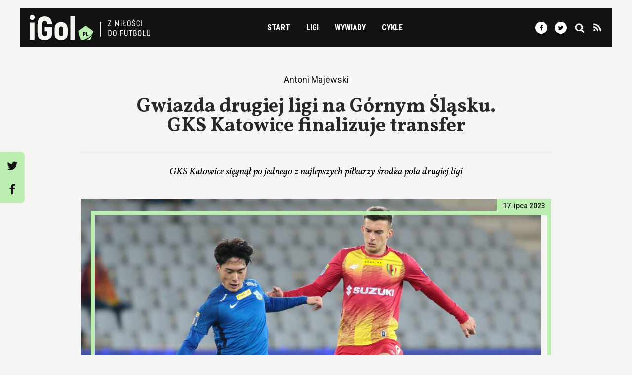

--- FILE ---
content_type: text/html; charset=UTF-8
request_url: https://igol.pl/gwiazda-drugiej-ligi-na-gornym-slasku-gks-katowice-finalizuje-transfer/
body_size: 19022
content:
  <!doctype html>
<html lang="pl-PL">
<head>
<title>GKS Katowice finalizuje transfer. To gwiazda drugiej ligi</title>
<meta charset="UTF-8">
<meta http-equiv="Content-Type" content="text/html; charset=UTF-8">
<meta http-equiv="X-UA-Compatible" content="IE=edge">
<meta name="viewport" content="width=device-width, initial-scale=1, shrink-to-fit=no">
<meta name="theme-color" content="#bceeb2">
<link rel="stylesheet" href="https://static.igol.pl/styles.css" type="text/css" media="screen">
<link rel="icon" type="image/png" href="https://static.igol.pl/icon.png">
<script src="https://static.igol.pl/scripts.js"></script>
<link rel="dns-prefetch" href="//fonts.googleapis.com/">
<link rel="dns-prefetch" href="//ajax.googleapis.com/">
<link rel="dns-prefetch" href="//s3.eu-central-1.amazonaws.com/">
<meta name='robots' content='index, follow, max-image-preview:large, max-snippet:-1, max-video-preview:-1' />

	<!-- This site is optimized with the Yoast SEO plugin v26.7 - https://yoast.com/wordpress/plugins/seo/ -->
	<meta name="description" content="GKS Katowice sięgnął po jednego z najlepszych piłkarzy środka pola drugiej ligi . Japończyk zawodnikiem GKS Katowice." />
	<link rel="canonical" href="https://igol.pl/gwiazda-drugiej-ligi-na-gornym-slasku-gks-katowice-finalizuje-transfer/" />
	<meta property="og:locale" content="pl_PL" />
	<meta property="og:type" content="article" />
	<meta property="og:title" content="GKS Katowice finalizuje transfer. To gwiazda drugiej ligi" />
	<meta property="og:description" content="GKS Katowice sięgnął po jednego z najlepszych piłkarzy środka pola drugiej ligi . Japończyk zawodnikiem GKS Katowice." />
	<meta property="og:url" content="https://igol.pl/gwiazda-drugiej-ligi-na-gornym-slasku-gks-katowice-finalizuje-transfer/" />
	<meta property="og:site_name" content="iGol.pl" />
	<meta property="article:publisher" content="https://www.facebook.com/igolpl" />
	<meta property="article:published_time" content="2023-07-17T08:28:50+00:00" />
	<meta property="article:modified_time" content="2023-07-17T08:35:03+00:00" />
	<meta property="og:image" content="https://igol.fra1.digitaloceanspaces.com/wp-content/uploads/2023/07/20211103PF_TK42813.jpg" />
	<meta property="og:image:width" content="2427" />
	<meta property="og:image:height" content="1618" />
	<meta property="og:image:type" content="image/jpeg" />
	<meta name="twitter:card" content="summary_large_image" />
	<meta name="twitter:creator" content="@to_amajewski" />
	<meta name="twitter:site" content="@igolpl" />
	<script type="application/ld+json" class="yoast-schema-graph">{"@context":"https://schema.org","@graph":[{"@type":"Article","@id":"https://igol.pl/gwiazda-drugiej-ligi-na-gornym-slasku-gks-katowice-finalizuje-transfer/#article","isPartOf":{"@id":"https://igol.pl/gwiazda-drugiej-ligi-na-gornym-slasku-gks-katowice-finalizuje-transfer/"},"headline":"Gwiazda drugiej ligi na Górnym Śląsku. GKS Katowice finalizuje transfer","datePublished":"2023-07-17T08:28:50+00:00","dateModified":"2023-07-17T08:35:03+00:00","mainEntityOfPage":{"@id":"https://igol.pl/gwiazda-drugiej-ligi-na-gornym-slasku-gks-katowice-finalizuje-transfer/"},"wordCount":265,"publisher":{"@id":"https://igol.pl/#organization"},"image":{"@id":"https://igol.pl/gwiazda-drugiej-ligi-na-gornym-slasku-gks-katowice-finalizuje-transfer/#primaryimage"},"thumbnailUrl":"https://igol.fra1.digitaloceanspaces.com/wp-content/uploads/2023/07/20211103PF_TK42813.jpg","articleSection":["1. liga"],"inLanguage":"pl-PL"},{"@type":"WebPage","@id":"https://igol.pl/gwiazda-drugiej-ligi-na-gornym-slasku-gks-katowice-finalizuje-transfer/","url":"https://igol.pl/gwiazda-drugiej-ligi-na-gornym-slasku-gks-katowice-finalizuje-transfer/","name":"GKS Katowice finalizuje transfer. To gwiazda drugiej ligi","isPartOf":{"@id":"https://igol.pl/#website"},"primaryImageOfPage":{"@id":"https://igol.pl/gwiazda-drugiej-ligi-na-gornym-slasku-gks-katowice-finalizuje-transfer/#primaryimage"},"image":{"@id":"https://igol.pl/gwiazda-drugiej-ligi-na-gornym-slasku-gks-katowice-finalizuje-transfer/#primaryimage"},"thumbnailUrl":"https://igol.fra1.digitaloceanspaces.com/wp-content/uploads/2023/07/20211103PF_TK42813.jpg","datePublished":"2023-07-17T08:28:50+00:00","dateModified":"2023-07-17T08:35:03+00:00","description":"GKS Katowice sięgnął po jednego z najlepszych piłkarzy środka pola drugiej ligi . Japończyk zawodnikiem GKS Katowice.","inLanguage":"pl-PL","potentialAction":[{"@type":"ReadAction","target":["https://igol.pl/gwiazda-drugiej-ligi-na-gornym-slasku-gks-katowice-finalizuje-transfer/"]}]},{"@type":"ImageObject","inLanguage":"pl-PL","@id":"https://igol.pl/gwiazda-drugiej-ligi-na-gornym-slasku-gks-katowice-finalizuje-transfer/#primaryimage","url":"https://igol.fra1.digitaloceanspaces.com/wp-content/uploads/2023/07/20211103PF_TK42813.jpg","contentUrl":"https://igol.fra1.digitaloceanspaces.com/wp-content/uploads/2023/07/20211103PF_TK42813.jpg","width":2427,"height":1618},{"@type":"WebSite","@id":"https://igol.pl/#website","url":"https://igol.pl/","name":"iGol.pl","description":"Z miłości do futbolu","publisher":{"@id":"https://igol.pl/#organization"},"inLanguage":"pl-PL"},{"@type":"Organization","@id":"https://igol.pl/#organization","name":"iGol","url":"https://igol.pl/","logo":{"@type":"ImageObject","inLanguage":"pl-PL","@id":"https://igol.pl/#/schema/logo/image/","url":"https://igol.fra1.digitaloceanspaces.com/wp-content/uploads/2020/05/horizontal-white-bg.png","contentUrl":"https://igol.fra1.digitaloceanspaces.com/wp-content/uploads/2020/05/horizontal-white-bg.png","width":1865,"height":397,"caption":"iGol"},"image":{"@id":"https://igol.pl/#/schema/logo/image/"},"sameAs":["https://www.facebook.com/igolpl","https://x.com/igolpl","https://www.instagram.com/igolpl/","https://www.linkedin.com/company/igol/"]}]}</script>
	<!-- / Yoast SEO plugin. -->


<link rel='dns-prefetch' href='//analytics.weeby.studio' />
<style id='wp-img-auto-sizes-contain-inline-css' type='text/css'>
img:is([sizes=auto i],[sizes^="auto," i]){contain-intrinsic-size:3000px 1500px}
/*# sourceURL=wp-img-auto-sizes-contain-inline-css */
</style>

<link rel='stylesheet' id='wp-block-library-css' href='https://igol.pl/wp-includes/css/dist/block-library/style.min.css' type='text/css' media='all' />
<style id='global-styles-inline-css' type='text/css'>
:root{--wp--preset--aspect-ratio--square: 1;--wp--preset--aspect-ratio--4-3: 4/3;--wp--preset--aspect-ratio--3-4: 3/4;--wp--preset--aspect-ratio--3-2: 3/2;--wp--preset--aspect-ratio--2-3: 2/3;--wp--preset--aspect-ratio--16-9: 16/9;--wp--preset--aspect-ratio--9-16: 9/16;--wp--preset--color--black: #000000;--wp--preset--color--cyan-bluish-gray: #abb8c3;--wp--preset--color--white: #ffffff;--wp--preset--color--pale-pink: #f78da7;--wp--preset--color--vivid-red: #cf2e2e;--wp--preset--color--luminous-vivid-orange: #ff6900;--wp--preset--color--luminous-vivid-amber: #fcb900;--wp--preset--color--light-green-cyan: #7bdcb5;--wp--preset--color--vivid-green-cyan: #00d084;--wp--preset--color--pale-cyan-blue: #8ed1fc;--wp--preset--color--vivid-cyan-blue: #0693e3;--wp--preset--color--vivid-purple: #9b51e0;--wp--preset--gradient--vivid-cyan-blue-to-vivid-purple: linear-gradient(135deg,rgb(6,147,227) 0%,rgb(155,81,224) 100%);--wp--preset--gradient--light-green-cyan-to-vivid-green-cyan: linear-gradient(135deg,rgb(122,220,180) 0%,rgb(0,208,130) 100%);--wp--preset--gradient--luminous-vivid-amber-to-luminous-vivid-orange: linear-gradient(135deg,rgb(252,185,0) 0%,rgb(255,105,0) 100%);--wp--preset--gradient--luminous-vivid-orange-to-vivid-red: linear-gradient(135deg,rgb(255,105,0) 0%,rgb(207,46,46) 100%);--wp--preset--gradient--very-light-gray-to-cyan-bluish-gray: linear-gradient(135deg,rgb(238,238,238) 0%,rgb(169,184,195) 100%);--wp--preset--gradient--cool-to-warm-spectrum: linear-gradient(135deg,rgb(74,234,220) 0%,rgb(151,120,209) 20%,rgb(207,42,186) 40%,rgb(238,44,130) 60%,rgb(251,105,98) 80%,rgb(254,248,76) 100%);--wp--preset--gradient--blush-light-purple: linear-gradient(135deg,rgb(255,206,236) 0%,rgb(152,150,240) 100%);--wp--preset--gradient--blush-bordeaux: linear-gradient(135deg,rgb(254,205,165) 0%,rgb(254,45,45) 50%,rgb(107,0,62) 100%);--wp--preset--gradient--luminous-dusk: linear-gradient(135deg,rgb(255,203,112) 0%,rgb(199,81,192) 50%,rgb(65,88,208) 100%);--wp--preset--gradient--pale-ocean: linear-gradient(135deg,rgb(255,245,203) 0%,rgb(182,227,212) 50%,rgb(51,167,181) 100%);--wp--preset--gradient--electric-grass: linear-gradient(135deg,rgb(202,248,128) 0%,rgb(113,206,126) 100%);--wp--preset--gradient--midnight: linear-gradient(135deg,rgb(2,3,129) 0%,rgb(40,116,252) 100%);--wp--preset--font-size--small: 13px;--wp--preset--font-size--medium: 20px;--wp--preset--font-size--large: 36px;--wp--preset--font-size--x-large: 42px;--wp--preset--spacing--20: 0.44rem;--wp--preset--spacing--30: 0.67rem;--wp--preset--spacing--40: 1rem;--wp--preset--spacing--50: 1.5rem;--wp--preset--spacing--60: 2.25rem;--wp--preset--spacing--70: 3.38rem;--wp--preset--spacing--80: 5.06rem;--wp--preset--shadow--natural: 6px 6px 9px rgba(0, 0, 0, 0.2);--wp--preset--shadow--deep: 12px 12px 50px rgba(0, 0, 0, 0.4);--wp--preset--shadow--sharp: 6px 6px 0px rgba(0, 0, 0, 0.2);--wp--preset--shadow--outlined: 6px 6px 0px -3px rgb(255, 255, 255), 6px 6px rgb(0, 0, 0);--wp--preset--shadow--crisp: 6px 6px 0px rgb(0, 0, 0);}:where(.is-layout-flex){gap: 0.5em;}:where(.is-layout-grid){gap: 0.5em;}body .is-layout-flex{display: flex;}.is-layout-flex{flex-wrap: wrap;align-items: center;}.is-layout-flex > :is(*, div){margin: 0;}body .is-layout-grid{display: grid;}.is-layout-grid > :is(*, div){margin: 0;}:where(.wp-block-columns.is-layout-flex){gap: 2em;}:where(.wp-block-columns.is-layout-grid){gap: 2em;}:where(.wp-block-post-template.is-layout-flex){gap: 1.25em;}:where(.wp-block-post-template.is-layout-grid){gap: 1.25em;}.has-black-color{color: var(--wp--preset--color--black) !important;}.has-cyan-bluish-gray-color{color: var(--wp--preset--color--cyan-bluish-gray) !important;}.has-white-color{color: var(--wp--preset--color--white) !important;}.has-pale-pink-color{color: var(--wp--preset--color--pale-pink) !important;}.has-vivid-red-color{color: var(--wp--preset--color--vivid-red) !important;}.has-luminous-vivid-orange-color{color: var(--wp--preset--color--luminous-vivid-orange) !important;}.has-luminous-vivid-amber-color{color: var(--wp--preset--color--luminous-vivid-amber) !important;}.has-light-green-cyan-color{color: var(--wp--preset--color--light-green-cyan) !important;}.has-vivid-green-cyan-color{color: var(--wp--preset--color--vivid-green-cyan) !important;}.has-pale-cyan-blue-color{color: var(--wp--preset--color--pale-cyan-blue) !important;}.has-vivid-cyan-blue-color{color: var(--wp--preset--color--vivid-cyan-blue) !important;}.has-vivid-purple-color{color: var(--wp--preset--color--vivid-purple) !important;}.has-black-background-color{background-color: var(--wp--preset--color--black) !important;}.has-cyan-bluish-gray-background-color{background-color: var(--wp--preset--color--cyan-bluish-gray) !important;}.has-white-background-color{background-color: var(--wp--preset--color--white) !important;}.has-pale-pink-background-color{background-color: var(--wp--preset--color--pale-pink) !important;}.has-vivid-red-background-color{background-color: var(--wp--preset--color--vivid-red) !important;}.has-luminous-vivid-orange-background-color{background-color: var(--wp--preset--color--luminous-vivid-orange) !important;}.has-luminous-vivid-amber-background-color{background-color: var(--wp--preset--color--luminous-vivid-amber) !important;}.has-light-green-cyan-background-color{background-color: var(--wp--preset--color--light-green-cyan) !important;}.has-vivid-green-cyan-background-color{background-color: var(--wp--preset--color--vivid-green-cyan) !important;}.has-pale-cyan-blue-background-color{background-color: var(--wp--preset--color--pale-cyan-blue) !important;}.has-vivid-cyan-blue-background-color{background-color: var(--wp--preset--color--vivid-cyan-blue) !important;}.has-vivid-purple-background-color{background-color: var(--wp--preset--color--vivid-purple) !important;}.has-black-border-color{border-color: var(--wp--preset--color--black) !important;}.has-cyan-bluish-gray-border-color{border-color: var(--wp--preset--color--cyan-bluish-gray) !important;}.has-white-border-color{border-color: var(--wp--preset--color--white) !important;}.has-pale-pink-border-color{border-color: var(--wp--preset--color--pale-pink) !important;}.has-vivid-red-border-color{border-color: var(--wp--preset--color--vivid-red) !important;}.has-luminous-vivid-orange-border-color{border-color: var(--wp--preset--color--luminous-vivid-orange) !important;}.has-luminous-vivid-amber-border-color{border-color: var(--wp--preset--color--luminous-vivid-amber) !important;}.has-light-green-cyan-border-color{border-color: var(--wp--preset--color--light-green-cyan) !important;}.has-vivid-green-cyan-border-color{border-color: var(--wp--preset--color--vivid-green-cyan) !important;}.has-pale-cyan-blue-border-color{border-color: var(--wp--preset--color--pale-cyan-blue) !important;}.has-vivid-cyan-blue-border-color{border-color: var(--wp--preset--color--vivid-cyan-blue) !important;}.has-vivid-purple-border-color{border-color: var(--wp--preset--color--vivid-purple) !important;}.has-vivid-cyan-blue-to-vivid-purple-gradient-background{background: var(--wp--preset--gradient--vivid-cyan-blue-to-vivid-purple) !important;}.has-light-green-cyan-to-vivid-green-cyan-gradient-background{background: var(--wp--preset--gradient--light-green-cyan-to-vivid-green-cyan) !important;}.has-luminous-vivid-amber-to-luminous-vivid-orange-gradient-background{background: var(--wp--preset--gradient--luminous-vivid-amber-to-luminous-vivid-orange) !important;}.has-luminous-vivid-orange-to-vivid-red-gradient-background{background: var(--wp--preset--gradient--luminous-vivid-orange-to-vivid-red) !important;}.has-very-light-gray-to-cyan-bluish-gray-gradient-background{background: var(--wp--preset--gradient--very-light-gray-to-cyan-bluish-gray) !important;}.has-cool-to-warm-spectrum-gradient-background{background: var(--wp--preset--gradient--cool-to-warm-spectrum) !important;}.has-blush-light-purple-gradient-background{background: var(--wp--preset--gradient--blush-light-purple) !important;}.has-blush-bordeaux-gradient-background{background: var(--wp--preset--gradient--blush-bordeaux) !important;}.has-luminous-dusk-gradient-background{background: var(--wp--preset--gradient--luminous-dusk) !important;}.has-pale-ocean-gradient-background{background: var(--wp--preset--gradient--pale-ocean) !important;}.has-electric-grass-gradient-background{background: var(--wp--preset--gradient--electric-grass) !important;}.has-midnight-gradient-background{background: var(--wp--preset--gradient--midnight) !important;}.has-small-font-size{font-size: var(--wp--preset--font-size--small) !important;}.has-medium-font-size{font-size: var(--wp--preset--font-size--medium) !important;}.has-large-font-size{font-size: var(--wp--preset--font-size--large) !important;}.has-x-large-font-size{font-size: var(--wp--preset--font-size--x-large) !important;}
/*# sourceURL=global-styles-inline-css */
</style>

<style id='classic-theme-styles-inline-css' type='text/css'>
/*! This file is auto-generated */
.wp-block-button__link{color:#fff;background-color:#32373c;border-radius:9999px;box-shadow:none;text-decoration:none;padding:calc(.667em + 2px) calc(1.333em + 2px);font-size:1.125em}.wp-block-file__button{background:#32373c;color:#fff;text-decoration:none}
/*# sourceURL=/wp-includes/css/classic-themes.min.css */
</style>
<script type="text/javascript" defer data-domain='igol.pl' data-api='https://analytics.weeby.studio/api/event' data-cfasync='false' event-author='Antoni Majewski' event-category="1. liga" event-user_logged_in='no' src="https://analytics.weeby.studio/js/plausible.outbound-links.file-downloads.tagged-events.pageview-props.js?ver=2.5.0" id="plausible-analytics-js"></script>
<script type="text/javascript" id="plausible-analytics-js-after">
/* <![CDATA[ */
window.plausible = window.plausible || function() { (window.plausible.q = window.plausible.q || []).push(arguments) }
//# sourceURL=plausible-analytics-js-after
/* ]]> */
</script>
			</head>
<body class="antialiased bg-grey-light pt-nav lg:pt-0 wp-singular post-template-default single single-post postid-358439 single-format-standard wp-theme-igol">	
	<nav id="top-navigation" class="container mx-auto fixed pin-t pin-l pin-r lg:static z-50 lg:flex lg:flex-row lg:items-center lg:justify-between lg:flex-wrap bg-black lg:min-h-0 lg:py-3 px-5 mb-5 lg:my-4" data-nav-open="false">

      <div class="flex w-full items-center justify-between lg:w-auto">        
        <a href="https://igol.pl" rel="home"><svg class="block w-auto h-11 lg:h-13 my-4 lg:my-2px"xmlns="http://www.w3.org/2000/svg" width="447.64" height="95.32" viewBox="0 0 447.64 95.32"><path d="M9.27 18.53a9 9 0 0 0 4.7-1.3 9.35 9.35 0 0 0 3.31-3.36 9.14 9.14 0 0 0 1.25-4.6 9.38 9.38 0 0 0-1.25-4.76 8.93 8.93 0 0 0-3.31-3.29A9.58 9.58 0 0 0 9.27 0a9.76 9.76 0 0 0-4.82 1.22A8.63 8.63 0 0 0 1.2 4.51a9.94 9.94 0 0 0 0 9.47 8.75 8.75 0 0 0 3.25 3.31 9.46 9.46 0 0 0 4.82 1.24zM.76 93.73h16.93V28.2H.76v65.53zM56.36 95.2q12.77 0 19.7-7.15t7.37-20.77V45.52H55.74V61.1h10.4v6.18c0 3.86-.78 6.67-2.35 8.41s-4 2.61-7.18 2.58-5.42-.83-7-2.58-2.32-4.55-2.32-8.41V33.65q0-5.81 2.35-8.43c1.56-1.75 3.82-2.61 6.8-2.58s5.19.83 6.59 2.58 2.16 4.56 2.32 8.43H82.9q-.5-13.67-7.2-20.79T56.48 5.71a32 32 0 0 0-14.81 3.24 21.62 21.62 0 0 0-9.36 9.42q-3.25 6.19-3.25 15.28v33.63q0 9.09 3.26 15.31A21.61 21.61 0 0 0 41.66 92a31.37 31.37 0 0 0 14.7 3.2zM116.83 95.32a26.68 26.68 0 0 0 13.12-3.05 20.13 20.13 0 0 0 8.31-8.85 31.84 31.84 0 0 0 2.91-14.18V52.56a31.65 31.65 0 0 0-2.91-14.15 19.93 19.93 0 0 0-8.31-8.79 30 30 0 0 0-26.24 0 19.89 19.89 0 0 0-8.32 8.79 31.79 31.79 0 0 0-2.91 14.15v16.68a32 32 0 0 0 2.91 14.18 20.09 20.09 0 0 0 8.32 8.85 26.65 26.65 0 0 0 13.12 3.05zm0-16.32a6.27 6.27 0 0 1-5.35-2.33q-1.81-2.35-1.82-7.43V52.56c0-3.38.61-5.83 1.82-7.37a7.44 7.44 0 0 1 10.7 0c1.21 1.54 1.82 4 1.82 7.37v16.68q0 5.07-1.82 7.43a6.29 6.29 0 0 1-5.35 2.33zM151.22 4.08h16.81v89.65h-16.81z" fill="#f5f5f2"/><path d="M190.43 91.79l-9.5-29.25a3 3 0 0 1 1-3.19l24.88-18.08a3 3 0 0 1 3.35 0l24.9 18.08a3 3 0 0 1 1 3.19l-1.57 4.86c-12.55 19.72-30.7 26.25-33.29 26.32h-8.05a3 3 0 0 1-2.72-1.93zm41.85-17.41l-5.66 17.41a3 3 0 0 1-2.72 2h-10.44a65.07 65.07 0 0 0 18.82-19.41zm-30.41 3.95v-5.08h1.37a6 6 0 0 0 2.82-.64 4.31 4.31 0 0 0 1.78-1.83 6.94 6.94 0 0 0 0-5.78 4.33 4.33 0 0 0-1.78-1.84 6 6 0 0 0-2.82-.64h-4.58v15.81h3.21zm16.53 0v-3h-4.7V62.52h-3.21v15.81h7.91zm-16.53-8.13v-4.63h1.33a1.81 1.81 0 0 1 1.46.59 2.64 2.64 0 0 1 .51 1.74 2.55 2.55 0 0 1-.51 1.71 1.81 1.81 0 0 1-1.46.59h-1.33z" fill="#baedb0" fill-rule="evenodd"/><path fill="#f5f5f2" d="M294.04 39.42L302 22.37v-1.68h-10.52V23H299l-7.93 16.96v1.77h11.09v-2.31h-8.12zM329.9 20.69l-3.63 8.81c-.18.43-.37.92-.57 1.46s-.4 1.08-.59 1.61-.34 1-.46 1.34h-.12c-.12-.36-.27-.82-.45-1.34l-.58-1.62c-.2-.54-.39-1-.57-1.46l-3.63-8.81h-2.59v21h2.44v-9.65c0-1.13 0-2.23-.06-3.27s-.09-2.08-.15-3.1h.15c.27.8.6 1.68 1 2.62s.73 1.91 1.1 2.91l2.22 5.68h2.44l2.19-5.68c.38-1 .76-2 1.12-2.91s.69-1.82 1-2.62h.13c-.06 1-.11 2-.15 3.1s0 2.14-.07 3.27v9.65h2.44v-21h-2.56zM339.3 20.69h2.46v21.04h-2.46zM351.94 39.42v-7.91l3.82-1.47v-2.22l-3.82 1.47v-8.6h-2.46v9.53l-2.38.9v2.23l2.38-.91v9.29h9.41v-2.31h-6.95zM369.39 42.12a6.48 6.48 0 0 0 3.35-.85 5.39 5.39 0 0 0 2.12-2.42 8.56 8.56 0 0 0 .75-3.73v-7.85a8.5 8.5 0 0 0-.75-3.71 5.37 5.37 0 0 0-2.12-2.41 7 7 0 0 0-6.71 0 5.47 5.47 0 0 0-2.14 2.41 8.64 8.64 0 0 0-.76 3.71v7.85a8.7 8.7 0 0 0 .76 3.73 5.49 5.49 0 0 0 2.14 2.42 6.49 6.49 0 0 0 3.36.85zm0-2.41a3.33 3.33 0 0 1-2.79-1.19 5.34 5.34 0 0 1-.94-3.4v-7.85a5.26 5.26 0 0 1 .94-3.37 3.33 3.33 0 0 1 2.79-1.19 3.3 3.3 0 0 1 2.76 1.19 5.32 5.32 0 0 1 .94 3.37v7.85a5.4 5.4 0 0 1-.94 3.4 3.3 3.3 0 0 1-2.76 1.19zM384.98 18.61h2l3.21-3.57h-2.49zm1.56 23.51a6.63 6.63 0 0 0 2.53-.48 5.42 5.42 0 0 0 1.85-1.26 5.71 5.71 0 0 0 1.13-1.84 6.25 6.25 0 0 0 .38-2.16 5.69 5.69 0 0 0-.5-2.39 6.23 6.23 0 0 0-1.3-1.79 11.93 11.93 0 0 0-1.77-1.37c-.65-.4-1.29-.79-1.93-1.16a17.58 17.58 0 0 1-1.78-1.13 5.16 5.16 0 0 1-1.29-1.31 3 3 0 0 1-.51-1.67 2.76 2.76 0 0 1 .84-2.09 3.29 3.29 0 0 1 2.32-.79 3 3 0 0 1 2.23.83 3.72 3.72 0 0 1 .92 2.56h2.5a6.85 6.85 0 0 0-.76-3 5 5 0 0 0-1.94-2 6 6 0 0 0-3-.73 6.21 6.21 0 0 0-3 .7 4.9 4.9 0 0 0-1.95 1.85 5.22 5.22 0 0 0-.7 2.68 5.1 5.1 0 0 0 .5 2.31 6 6 0 0 0 1.29 1.76 12.64 12.64 0 0 0 1.77 1.37c.64.41 1.28.8 1.92 1.18a16 16 0 0 1 1.77 1.17 5.31 5.31 0 0 1 1.3 1.34 3.08 3.08 0 0 1 .5 1.69 4 4 0 0 1-.38 1.76 2.6 2.6 0 0 1-1.13 1.19 3.72 3.72 0 0 1-1.89.44 3.4 3.4 0 0 1-2.5-.91 3.81 3.81 0 0 1-1-2.69h-2.49a6.62 6.62 0 0 0 .78 3.18 5.09 5.09 0 0 0 2.08 2.06 6.55 6.55 0 0 0 3.21.7zM403.39 42.09a5.85 5.85 0 0 0 4.35-1.63 7 7 0 0 0 1.78-4.62h-2.46a4.82 4.82 0 0 1-1.11 3 3.39 3.39 0 0 1-2.59 1 3.49 3.49 0 0 1-1.8-.45 3 3 0 0 1-1.22-1.36 5.53 5.53 0 0 1-.44-2.31v-8.9a5.77 5.77 0 0 1 .43-2.33 3 3 0 0 1 1.17-1.37 3.82 3.82 0 0 1 4.34.52 4.74 4.74 0 0 1 1.06 3h2.44a8.09 8.09 0 0 0-.86-3.43 5.14 5.14 0 0 0-2.06-2.12 6.31 6.31 0 0 0-3.12-.73 6.05 6.05 0 0 0-3.09.76 5.07 5.07 0 0 0-2 2.18 7.8 7.8 0 0 0-.73 3.52v8.9a7.65 7.65 0 0 0 .74 3.51 5.05 5.05 0 0 0 2.07 2.17 6.2 6.2 0 0 0 3.1.69zM415.06 20.69h2.47v21.04h-2.47zM292.72 77.81h5a7.31 7.31 0 0 0 3.41-.76 5.13 5.13 0 0 0 2.18-2.17 7.41 7.41 0 0 0 .76-3.44v-8.3a7.41 7.41 0 0 0-.76-3.44 5.05 5.05 0 0 0-2.17-2.17 7.19 7.19 0 0 0-3.44-.76h-5v21zm2.46-2.34V59.11h2.55a3.8 3.8 0 0 1 2.88 1 4.25 4.25 0 0 1 1 3.06v8.15a4.29 4.29 0 0 1-1 3.09 3.84 3.84 0 0 1-2.87 1h-2.55zM316 78.2a6.39 6.39 0 0 0 3.35-.86 5.49 5.49 0 0 0 2.12-2.41 8.87 8.87 0 0 0 .75-3.74v-7.84a8.73 8.73 0 0 0-.75-3.71 5.49 5.49 0 0 0-2.12-2.41 7 7 0 0 0-6.71 0 5.49 5.49 0 0 0-2.15 2.41 8.58 8.58 0 0 0-.75 3.71v7.84a8.72 8.72 0 0 0 .75 3.74 5.49 5.49 0 0 0 2.15 2.41 6.4 6.4 0 0 0 3.36.86zm0-2.41a3.39 3.39 0 0 1-2.8-1.19 5.41 5.41 0 0 1-.93-3.41v-7.84a5.32 5.32 0 0 1 .93-3.37 3.4 3.4 0 0 1 2.8-1.2 3.36 3.36 0 0 1 2.76 1.2 5.32 5.32 0 0 1 .93 3.37v7.84a5.41 5.41 0 0 1-.93 3.41 3.35 3.35 0 0 1-2.76 1.19zM347.29 59.05v-2.28h-9.74v21.04h2.47v-9.32h6.73V66.2h-6.73v-7.15h7.27zM358.33 78.11a6.22 6.22 0 0 0 3.14-.77 5.19 5.19 0 0 0 2.09-2.25 8.06 8.06 0 0 0 .75-3.66V56.77h-2.49v14.66a5.77 5.77 0 0 1-.44 2.41 3 3 0 0 1-1.21 1.41 3.51 3.51 0 0 1-1.84.45 3.43 3.43 0 0 1-1.81-.45 3.07 3.07 0 0 1-1.21-1.41 5.94 5.94 0 0 1-.43-2.41V56.77h-2.53v14.66a8.19 8.19 0 0 0 .76 3.66 5.17 5.17 0 0 0 2.08 2.25 6.24 6.24 0 0 0 3.14.77zM380.63 56.77h-11.52v2.31h4.51v18.73h2.5V59.08h4.51v-2.31zM394.32 66.95a3.63 3.63 0 0 0 1.73-1.69 6.95 6.95 0 0 0 0-5.91 4.62 4.62 0 0 0-1.92-1.92 6.47 6.47 0 0 0-3-.66h-5.35v21h5.74a7.24 7.24 0 0 0 3.21-.69 4.87 4.87 0 0 0 2.07-2 6.61 6.61 0 0 0 .74-3.2 5.82 5.82 0 0 0-.85-3.2 4.35 4.35 0 0 0-2.37-1.73zm-3.4-7.87a3.28 3.28 0 0 1 2.45.81 3.51 3.51 0 0 1 .8 2.53 3.78 3.78 0 0 1-.79 2.6 3.1 3.1 0 0 1-2.4.88h-2.76v-6.82h2.7zm.37 16.42h-3.07v-7.28h2.84a5 5 0 0 1 2.08.41 3.11 3.11 0 0 1 1.37 1.24 4 4 0 0 1 .55 2.08 3.52 3.52 0 0 1-.93 2.71 3.94 3.94 0 0 1-2.84.84zM408.89 78.2a6.39 6.39 0 0 0 3.35-.86 5.49 5.49 0 0 0 2.12-2.39 8.72 8.72 0 0 0 .75-3.74v-7.86a8.58 8.58 0 0 0-.75-3.71 5.49 5.49 0 0 0-2.12-2.41 7 7 0 0 0-6.71 0 5.55 5.55 0 0 0-2.15 2.41 8.73 8.73 0 0 0-.75 3.71v7.84a8.87 8.87 0 0 0 .75 3.74 5.55 5.55 0 0 0 2.15 2.41 6.4 6.4 0 0 0 3.36.86zm0-2.41a3.39 3.39 0 0 1-2.8-1.19 5.41 5.41 0 0 1-.93-3.41v-7.84a5.32 5.32 0 0 1 .9-3.4 3.4 3.4 0 0 1 2.8-1.2 3.36 3.36 0 0 1 2.76 1.2 5.32 5.32 0 0 1 .93 3.37v7.84a5.41 5.41 0 0 1-.93 3.41 3.35 3.35 0 0 1-2.73 1.22zM423.81 75.47v-18.7h-2.47v21.04h9.81v-2.34h-7.34zM441.66 78.11a6.24 6.24 0 0 0 3.14-.77 5.22 5.22 0 0 0 2.08-2.25 8.19 8.19 0 0 0 .76-3.66V56.77h-2.5v14.66a5.94 5.94 0 0 1-.43 2.41 3 3 0 0 1-1.22 1.41 3.5 3.5 0 0 1-1.83.45 3.46 3.46 0 0 1-1.82-.45 3 3 0 0 1-1.2-1.41 5.77 5.77 0 0 1-.44-2.41V56.77h-2.52v14.66a8.2 8.2 0 0 0 .75 3.66 5.19 5.19 0 0 0 2.09 2.25 6.22 6.22 0 0 0 3.14.77zM262.47 25.58h2.35v54.7h-2.35z"/></svg></a>
        <div class="block lg:hidden">
          <button class="flex items-center text-white ml-5 outline-none" data-nav-toggle>
            <svg class="fill-current h-8 w-8" viewBox="0 0 20 20" xmlns="http://www.w3.org/2000/svg"><title>Menu</title><path d="M0 3h20v2H0V3zm0 6h20v2H0V9zm0 6h20v2H0v-2z"/></svg>
          </button>
        </div>
      </div>

        <div class="hidden lg:block mt-5 lg:mt-0 lg:text-center" data-nav-menu>
        <ul class="lg:flex list-reset font-condensed font-bold uppercase">
          <li class="block mt-3 lg:mt-0 mr-8">
            <a href="https://igol.pl" class="no-underline text-white hover:text-green transition-color">Start</a>
          </li>
          <li class="block mt-3 lg:mt-0 mr-8 relative" data-has-submenu>
            <div class="no-underline text-white hover:text-green transition-color cursor-default">Ligi</div>
            <div class="submenu-container">
                <ul class="submenu">
                  <li class="py-2 lg:py-2"><a href="/ekstraklasa/" class="text-white font-normal lg:font-bold lg:text-black no-underline hover:opacity-75"><svg class="mr-2 align-center w-4"xmlns="http://www.w3.org/2000/svg" viewBox="0 0 512 512"><circle cx="256" cy="256" r="256" fill="#f0f0f0"/><path d="M512 256c0 141.384-114.616 256-256 256S0 397.384 0 256" fill="#d80027"/></svg> PKO Ekstraklasa</a></li>
                  <li class="py-2 lg:py-2"><a href="/1liga/" class="text-white font-normal lg:font-bold lg:text-black no-underline hover:opacity-75"><svg class="mr-2 align-center w-4"xmlns="http://www.w3.org/2000/svg" viewBox="0 0 512 512"><circle cx="256" cy="256" r="256" fill="#f0f0f0"/><path d="M512 256c0 141.384-114.616 256-256 256S0 397.384 0 256" fill="#d80027"/></svg> Betclic 1. Liga</a></li>
                  <li class="py-2 lg:py-2"><a href="/2liga/" class="text-white font-normal lg:font-bold lg:text-black no-underline hover:opacity-75"><svg class="mr-2 align-center w-4"xmlns="http://www.w3.org/2000/svg" viewBox="0 0 512 512"><circle cx="256" cy="256" r="256" fill="#f0f0f0"/><path d="M512 256c0 141.384-114.616 256-256 256S0 397.384 0 256" fill="#d80027"/></svg> Betclic 2. Liga</a></li>
                  <li class="py-2 lg:py-2"><a href="/nizsze-ligi/" class="text-white font-normal lg:font-bold lg:text-black no-underline hover:opacity-75"><svg class="mr-2 align-center w-4"xmlns="http://www.w3.org/2000/svg" viewBox="0 0 512 512"><circle cx="256" cy="256" r="256" fill="#f0f0f0"/><path d="M512 256c0 141.384-114.616 256-256 256S0 397.384 0 256" fill="#d80027"/></svg> Niższe ligi</a></li>
                  <li class="py-2 lg:py-2"><a href="/liga-mistrzow/" class="text-white font-normal lg:font-bold lg:text-black no-underline hover:opacity-75">Liga Mistrzów</a></li>
                  <li class="py-2 lg:py-2"><a href="/liga-europy/" class="text-white font-normal lg:font-bold lg:text-black no-underline hover:opacity-75">Liga Europy</a></li>
                  <li class="py-2 lg:py-2"><a href="/liga-konferencji/" class="text-white font-normal lg:font-bold lg:text-black no-underline hover:opacity-75">Liga Konferencji</a></li>
                </ul>
            </div>
          </li>
          <li class="block mt-3 lg:mt-0 mr-8 relative" ><a href="/temat/wywiady/" class="no-underline text-white hover:text-green transition-color">Wywiady</a></li>
          <li class="block mt-3 lg:mt-0 mr-8 relative" data-has-submenu>
            <div class="no-underline text-white hover:text-green transition-color cursor-default">Cykle</div>
            <div class="submenu-container">
            <ul class="submenu">
              <li class="py-2 lg:py-2"><a href="/cykl/futbol-jest-wielki/" class="text-white font-normal lg:font-bold lg:text-black no-underline block hover:opacity-75">Futbol jest wielki
                  <span class="hidden lg:block font-normal font-sans normal-case mt-1 text-xs text-grey-dark ">Historia piłki nożnej</span>
                </a></li>
              <li class="py-2 lg:py-2"><a href="/cykl/notes-taktyka/" class="text-white font-normal lg:font-bold lg:text-black no-underline block hover:opacity-75">
                Notes taktyka
                <span class="hidden lg:block font-normal font-sans normal-case mt-1 text-xs text-grey-dark ">Analityczne spojrzenie na futbol</span>
              </a></li>
              <li class="py-2 lg:py-2"><a href="/cykl/o-nich-bedzie-glosno/" class="text-white font-normal lg:font-bold lg:text-black no-underline block hover:opacity-75">
                O nich będzie głośno
                <span class="hidden lg:block font-normal font-sans normal-case mt-1 text-xs text-grey-dark ">Tym piłkarzom wróżymy karierę</span>
              </a></li>
              <li class="py-2 lg:py-2"><a href="/cykl/ranking-igola/" class="text-white font-normal lg:font-bold lg:text-black no-underline block hover:opacity-75">Ranking iGola
                <span class="hidden lg:block font-normal font-sans normal-case mt-1 text-xs text-grey-dark ">Najlepsi piłkarze wg pozycji</span>
              </a></li>
              <li class="py-2 lg:py-2"><a href="/cykl/tam-tez-kopia/" class="text-white font-normal lg:font-bold lg:text-black no-underline block hover:opacity-75">Tam też kopią
                <span class="hidden lg:block font-normal font-sans normal-case mt-1 text-xs text-grey-dark ">Futbol w krajach egzotycznych</span>
              </a></li>
              <li class="py-2 lg:py-2"><a href="/cykl/polskie-slady/" class="text-white font-normal lg:font-bold lg:text-black no-underline block hover:opacity-75">Polskie Ślady
                <span class="hidden lg:block font-normal font-sans normal-case mt-1 text-xs text-grey-dark ">Piłkarze z polskimi korzeniami</span>
              </a></li>
            </ul>
            </div>
          </li>          
        </ul>
      </div>

      <div class="hidden lg:block mt-6 pb-8 mb-8 lg:my-0 lg:pb-0" data-nav-menu>
        <div class="flex flex-row items-center text-white">
          <a href="https://www.facebook.com/igolpl" target="_blank" class="bg-white inline-block w-6 h-6 rounded-full align-center justify-center flex hover:bg-green mr-4">
            <svg class="w-3 h-6"width="1792" height="1792" viewBox="0 0 1792 1792" xmlns="http://www.w3.org/2000/svg"><path d="M1343 12v264h-157q-86 0-116 36t-30 108v189h293l-39 296h-254v759h-306v-759h-255v-296h255v-218q0-186 104-288.5t277-102.5q147 0 228 12z"/></svg>
          </a>
          <a href="https://twitter.com/igolpl" target="_blank" class="bg-white inline-block w-6 h-6 rounded-full align-center justify-center flex hover:bg-green mr-4">
            <svg class="w-3 h-6"width="1792" height="1792" viewBox="0 0 1792 1792" xmlns="http://www.w3.org/2000/svg"><path d="M1684 408q-67 98-162 167 1 14 1 42 0 130-38 259.5t-115.5 248.5-184.5 210.5-258 146-323 54.5q-271 0-496-145 35 4 78 4 225 0 401-138-105-2-188-64.5t-114-159.5q33 5 61 5 43 0 85-11-112-23-185.5-111.5t-73.5-205.5v-4q68 38 146 41-66-44-105-115t-39-154q0-88 44-163 121 149 294.5 238.5t371.5 99.5q-8-38-8-74 0-134 94.5-228.5t228.5-94.5q140 0 236 102 109-21 205-78-37 115-142 178 93-10 186-50z"/></svg>
          </a>
          <a href="/szukaj" class="text-white inline-block align-center justify-center flex hover:text-green transition-color mr-4">
            <svg class="w-5 h-5 fill-current"width="1792" height="1792" viewBox="0 0 1792 1792" xmlns="http://www.w3.org/2000/svg"><path d="M1216 832q0-185-131.5-316.5t-316.5-131.5-316.5 131.5-131.5 316.5 131.5 316.5 316.5 131.5 316.5-131.5 131.5-316.5zm512 832q0 52-38 90t-90 38q-54 0-90-38l-343-342q-179 124-399 124-143 0-273.5-55.5t-225-150-150-225-55.5-273.5 55.5-273.5 150-225 225-150 273.5-55.5 273.5 55.5 225 150 150 225 55.5 273.5q0 220-124 399l343 343q37 37 37 90z"/></svg>
          </a>
          <a href="https://igol.pl/feed/" class="text-white inline-block align-center justify-center flex hover:text-green transition-color">
            <svg class="w-5 h-5 fill-current"width="1792" height="1792" viewBox="0 0 1792 1792" xmlns="http://www.w3.org/2000/svg"><path d="M576 1344q0 80-56 136t-136 56-136-56-56-136 56-136 136-56 136 56 56 136zm512 123q2 28-17 48-18 21-47 21h-135q-25 0-43-16.5t-20-41.5q-22-229-184.5-391.5t-391.5-184.5q-25-2-41.5-20t-16.5-43v-135q0-29 21-47 17-17 43-17h5q160 13 306 80.5t259 181.5q114 113 181.5 259t80.5 306zm512 2q2 27-18 47-18 20-46 20h-143q-26 0-44.5-17.5t-19.5-42.5q-12-215-101-408.5t-231.5-336-336-231.5-408.5-102q-25-1-42.5-19.5t-17.5-43.5v-143q0-28 20-46 18-18 44-18h3q262 13 501.5 120t425.5 294q187 186 294 425.5t120 501.5z"/></svg>
          </a>
        </div>
      </div>
    </nav>    


<div class="container mx-auto pl-width-space pr-width-space">

  <article id="article" class="font-sans color-base mt-8 lg:pt-6 pb-6 mx-auto px-5 xl:px-0" style="max-width: 952px;">

  <div id="progress-bar" class="container"><span id="progress-bar__status"></span></div>

  <header class="text-center">
    <div class="author vcard text-base lg:text-lg mb-6">
          <a href="/autor/antoni-majewski" class="no-underline text-black hover:text-green-dark"><span class="fn">Antoni Majewski</span></a>
        </div>

    <h1 class="entry-title text-grey-dark font-serif font-bold text-3xl lg:text-5xl leading-none my-4 pb-4 mx-auto lg:px-10 lg:mx-10">Gwiazda drugiej ligi na Górnym Śląsku. GKS Katowice finalizuje transfer</h1>
    <hr class="border-t border-grey">
    <h2 class="entry-subtitle italic font-serif font-normal text-lg lg:text-xl mt-6 mb-8 lg:mb-10 lg:px-8 leading-normal">GKS Katowice sięgnął po jednego z najlepszych piłkarzy środka pola drugiej ligi</h2>  
  </header>

    <div class="entry-image -mx-5 lg:mb-8 lg:mx-0 lg:pr-5">
    <div class="frame frame-outside frame-green frame-outside-large sm:no-frame">
      <span class="published updated absolute z-20 pin-t pin-r px-3 py-1 font-sans font-medium bg-green text-black leading-normal lg:-mr-5 text-sm" datetime="2026-01-20T14:44:06+01:00">17 lipca 2023</span>
      <img src="https://igol.fra1.digitaloceanspaces.com/wp-content/uploads/2023/07/20211103PF_TK42813-1024x683.jpg" style="max-height: 476px" class="block relative keep-height" alt="Gwiazda drugiej ligi na Górnym Śląsku. GKS Katowice finalizuje transfer">
	        <div class="caption absolute z-20 pin-b pin-r text-white text-xs mr-3 mb-2">Tomasz Kudala / PressFocus</div>
	      </div>
  </div>
  
  <div class="flex flex-wrap pt-8">
    <div class="entry-content w-full lg:w-3/4 font-sans text-base leading-normal">
    
      <div class="entry-summary font-sans font-medium text-2xl text-black leading-normal">
        <p>To już ostatni tydzień przygotowań do nowego sezonu, zespoły Fortuna 1 Ligi wróciły z obozów i wkroczyły w standardowy cykl treningowy. Słowem, z perspektywy sztabów i zawodników, otworzyliśmy już nową kampanię. Nie powstrzymuje to jednak klubów od ciągłego poszukiwania okazji na rynku transferowym i beneficjentem tego podejścia właśnie stał się GKS Katowice.</p>
      </div>
      
      <hr class="inline-block border-t-4 border-grey w-16 my-6">

      <p class="entry-sm mb-6">
          <a href="https://twitter.com/intent/tweet?text=Gwiazda%20drugiej%20ligi%20na%20G%C3%B3rnym%20%C5%9Al%C4%85sku.%20GKS%20Katowice%20finalizuje%20transfer+-+https%3A%2F%2Figol.pl%2Fgwiazda-drugiej-ligi-na-gornym-slasku-gks-katowice-finalizuje-transfer%2F" class="btn btn-small btn-green mb-2 mr-2" target="_blank"><span class="xl:hidden">Udostępnij na</span> <svg class="w-4 h-4 fill-current align-middle lg:bg-green"width="1792" height="1792" viewBox="0 0 1792 1792" xmlns="http://www.w3.org/2000/svg"><path d="M1684 408q-67 98-162 167 1 14 1 42 0 130-38 259.5t-115.5 248.5-184.5 210.5-258 146-323 54.5q-271 0-496-145 35 4 78 4 225 0 401-138-105-2-188-64.5t-114-159.5q33 5 61 5 43 0 85-11-112-23-185.5-111.5t-73.5-205.5v-4q68 38 146 41-66-44-105-115t-39-154q0-88 44-163 121 149 294.5 238.5t371.5 99.5q-8-38-8-74 0-134 94.5-228.5t228.5-94.5q140 0 236 102 109-21 205-78-37 115-142 178 93-10 186-50z"/></svg></a> 
          <a href="https://facebook.com/sharer.php?u=https%3A%2F%2Figol.pl%2Fgwiazda-drugiej-ligi-na-gornym-slasku-gks-katowice-finalizuje-transfer%2F&amp;t=Gwiazda%20drugiej%20ligi%20na%20G%C3%B3rnym%20%C5%9Al%C4%85sku.%20GKS%20Katowice%20finalizuje%20transfer" class="btn btn-small btn-green" target="_blank"><span class="xl:hidden">Udostępnij na</span>  <svg class="w-4 h-4 fill-current align-middle lg:bg-green"width="1792" height="1792" viewBox="0 0 1792 1792" xmlns="http://www.w3.org/2000/svg"><path d="M1343 12v264h-157q-86 0-116 36t-30 108v189h293l-39 296h-254v759h-306v-759h-255v-296h255v-218q0-186 104-288.5t277-102.5q147 0 228 12z"/></svg></a>
      </p>

      <div class="entry-text">

        <p><span id="more-358439"></span></p>
<p>Z naszych informacji wynika, że GKS Katowice zakontraktował jednego z najlepszych pomocników drugiej ligi. To <strong>Shun Shibata</strong>, o zainteresowaniu którym wspominał kilka dni temu Samuel Szczygielski z portalu Meczyki. Wiemy, że Japończyk w poniedziałek przeszedł testy medyczne i podpisze umowę z nowym pracodawcą.</p>
<p>Shibata od 2021 roku był piłkarzem Stomilu Olsztyn, z którym wcześniej występował w Fortuna 1 Lidze. Niedawno przedłużył kontrakt z klubem do 2024 roku. Do &#8222;GieKSy&#8221; przechodzi zatem na zasadach transferu definitywnego. Wychowanek klubu Nagoya Grampus bardzo dobrze komunikuje się w języku angielskim i ma za sobą okres przygotowawczy w Stomilu.</p>
<p>W poprzednim sezonie Japończyk pełnił funkcję defensywnego pomocnika, choć może skutecznie grać jako środkowy lub ofensywny pomocnik. W Polsce występował na różnych poziomach rozgrywkowych: od trzeciej, do pierwszej ligi. Na zapleczu ekstraklasy uzbierał dotychczas 12 spotkań. Poprzedni rok spędzony w Olsztynie zamknął bilansem 2 goli oraz 6 asyst, a także garścią naprawdę solidnych występów. Dał się przy tym poznać jako jeden z najlepszych rozgrywających w rozgrywkach. Problemem w jego przypadku mogą być dość częste wahania formy.</p>


        
                

      </div>
    </div>

	    <aside class="hidden w-full lg:block lg:w-1/4 lg:pl-8">
      <div class="flex justify-between">
        <img alt="Antoni Majewski" src="https://secure.gravatar.com/avatar/27c80d3252b35572759f70f3571fe0fc45a1e508f8242959878f118f47fc1c9a?s=96&d=mm&r=g" class="rounded-full w-16 h-16">
        <div class="flex-1 font-sans text-right">
          <div class="uppercase font-medium text-xxs mb-4 pb-2 border-b border-grey">O autorze</div>
          <a href="/autor/antoni-majewski" class="text-black no-underline text-sm font-medium hover:text-green-dark">Antoni Majewski</a>
        </div>
      </div>
      
      <p class="font-sans text-xs text-grey-derk py-3 leading-normal">Prywatnie i zawodowo przede wszystkim Fortuna 1 Liga oraz eWinner 2 Liga, choć od Ekstraklasy nie stronię.</p>
	        <p>
        <a href="https://twitter.com/to_amajewski" target="new" class="font-sans text-black hover:text-green-dark text-sm underline">Obserwuj autora na Twitterze</a>
      </p>
	      </aside>
	
  </div>

</article>

<div class="pt-6 mx-auto px-5 xl:px-0" style="max-width: 952px;">

  <div class="lg:w-3/4">

		  
      <div class="font-condensed font-bold uppercase border-t border-grey pt-6 mb-4">Komentarze</div>
    
    <div class="comment-list">
								  				    <div class="comment comment" class="div-comment-498383">

	<div id="comment-498383" class="flex py-6  border-grey font-sans text-base leading-normal">
				<img src="https://secure.gravatar.com/avatar/ffd4b5570ec9513c64c2d846cffffa60?s=92&amp;d=https%3A%2F%2Fsecure.gravatar.com%2Favatar%2Fad516503a11cd5ca435acc9bb6523536%3Fs%3D92&amp;r=G" alt="" class="w-12 h-12 rounded-full mr-4 flex-no-shrink">
		
		<div class="flex-grow">
			<span class="comment-author font-bold text-grey-dark font-condensed">
							Bodek
						 (gość)									</span>
			<span class="comment-date opacity-75 text-sm text-grey-dark">- 3 lata temu</span>

			
			<div class="comment-content mt-2 mb-4 text-grey-dark"><p>Jeden z najlepszych rozgrywających w I i II lidze, ma już swoje lata ale GKS będzie miał z niego pożytek, wszystkiego dobrego w nowym klubie. Szkoda,że Motor go nie zakontraktował.</p>
</div>
			
							
					</div>
	</div>

	<div class="ml-5 lg:ml-16 children">
			</div>
</div>				  				    </div>  

      
  </div>
</div>

<div class="mx-auto mt-8 pb-8 lg:px-5 xl:px-0 overflow-hidden" style="max-width: 952px;">

  <div class="border-t border-grey pt-6 font-condensed font-bold uppercase pb-6 pl-5 lg:pl-0">Najnowsze</div>

  <section class="flex flex-wrap lg:-ml-5">
              <article class="w-full lg:w-1/3 pb-6 lg:px-5">
              <div class="frame frame-outside frame-green mb-8">
                <a href="https://igol.pl/igol-stranieri-podsumowanie-weekendu-11/ ">
                                          <img src="https://igol.pl/wp-content/uploads/2026/01/82e4e57bd0741896edc2939cdc7cd94c-326x180-c-default.jpg" srcset="https://igol.pl/wp-content/uploads/2026/01/82e4e57bd0741896edc2939cdc7cd94c-326x180-c-default.jpg 326w, https://igol.pl/wp-content/uploads/2026/01/82e4e57bd0741896edc2939cdc7cd94c-414x240-c-default.jpg 414w, https://igol.fra1.digitaloceanspaces.com/wp-content/uploads/2026/01/20260118_PF_OD_ZA_33738-1024x683.jpg 1024w" sizes="(max-width: 991px) 414px, 326px" alt="iGol Stranieri: Podsumowanie weekendu #11" class="thumbnail-default">
                                        <span class="flex justify-between absolute pin-b pin-l pin-r bg-black text-xs font-sans font-medium py-1 lg:ml-3 px-3 leading-normal">
                      <span class="text-green mr-1">19 stycznia 2026</span>
                      <span class="text-white uppercase text-right ml-1">Reprezentacja Polski</span>
                    </span>
                  </a>
              </div>
              <div class="px-5 lg:px-0">
                <h4 class="font-serif font-semibold text-lg lg:pr-6 leading-tight mb-4"><a href="https://igol.pl/igol-stranieri-podsumowanie-weekendu-11/" class="text-black no-underline hover:text-green-dark">iGol Stranieri: Podsumowanie weekendu #11</a></h4>
                <p class="font-serif text-base lg:pr-6 leading-normal text-grey-dark">Podsumowaliśmy to, co najważniejsze w wykonaniu polskich zawodników występujących za granicą</p>
              </div>
            </article>
              <article class="w-full lg:w-1/3 pb-6 lg:px-5">
              <div class="frame frame-outside frame-green mb-8">
                <a href="https://igol.pl/jan-ziolkowski-i-jego-rzymskie-poczatki/ ">
                                          <img src="https://igol.pl/wp-content/uploads/2026/01/d25dadf3f9e5084f44464090beb24fc6-326x180-c-default.jpg" srcset="https://igol.pl/wp-content/uploads/2026/01/d25dadf3f9e5084f44464090beb24fc6-326x180-c-default.jpg 326w, https://igol.pl/wp-content/uploads/2026/01/d25dadf3f9e5084f44464090beb24fc6-414x240-c-default.jpg 414w, https://igol.fra1.digitaloceanspaces.com/wp-content/uploads/2026/01/20260113PF_ZHI73932-1024x683.jpg 1024w" sizes="(max-width: 991px) 414px, 326px" alt="Jan Ziółkowski i jego rzymskie początki" class="thumbnail-default">
                                        <span class="flex justify-between absolute pin-b pin-l pin-r bg-black text-xs font-sans font-medium py-1 lg:ml-3 px-3 leading-normal">
                      <span class="text-green mr-1">18 stycznia 2026</span>
                      <span class="text-white uppercase text-right ml-1">Reprezentacja Polski</span>
                    </span>
                  </a>
              </div>
              <div class="px-5 lg:px-0">
                <h4 class="font-serif font-semibold text-lg lg:pr-6 leading-tight mb-4"><a href="https://igol.pl/jan-ziolkowski-i-jego-rzymskie-poczatki/" class="text-black no-underline hover:text-green-dark">Jan Ziółkowski i jego rzymskie początki</a></h4>
                <p class="font-serif text-base lg:pr-6 leading-normal text-grey-dark">Jan Ziółkowski rozpoczął swoją karierę na wielkiej scenie. AS Roma weryfikuje młodego Polaka i nie są to łatwe początki. </p>
              </div>
            </article>
              <article class="w-full lg:w-1/3 pb-6 lg:px-5">
              <div class="frame frame-outside frame-green mb-8">
                <a href="https://igol.pl/kellyn-acosta-pilkarzem-pogoni/ ">
                                          <img src="https://igol.pl/wp-content/uploads/2026/01/738be5207fcf2e12a58d1c0fa2bef17d-326x180-c-default.jpg" srcset="https://igol.pl/wp-content/uploads/2026/01/738be5207fcf2e12a58d1c0fa2bef17d-326x180-c-default.jpg 326w, https://igol.pl/wp-content/uploads/2026/01/738be5207fcf2e12a58d1c0fa2bef17d-414x240-c-default.jpg 414w, https://igol.fra1.digitaloceanspaces.com/wp-content/uploads/2026/01/20240406_sipaUsa_52395582-1024x683.jpg 1024w" sizes="(max-width: 991px) 414px, 326px" alt="Pogoń z kolejnym transferem: Kellyn Acosta piłkarzem Portowców" class="thumbnail-default">
                                        <span class="flex justify-between absolute pin-b pin-l pin-r bg-black text-xs font-sans font-medium py-1 lg:ml-3 px-3 leading-normal">
                      <span class="text-green mr-1">17 stycznia 2026</span>
                      <span class="text-white uppercase text-right ml-1">Ekstraklasa</span>
                    </span>
                  </a>
              </div>
              <div class="px-5 lg:px-0">
                <h4 class="font-serif font-semibold text-lg lg:pr-6 leading-tight mb-4"><a href="https://igol.pl/kellyn-acosta-pilkarzem-pogoni/" class="text-black no-underline hover:text-green-dark">Pogoń z kolejnym transferem: Kellyn Acosta piłkarzem Portowców</a></h4>
                <p class="font-serif text-base lg:pr-6 leading-normal text-grey-dark">Kellyn Acosta w Pogoni – transfer, który łączy doświadczenie i wszechstronność z wyzwaniem adaptacji w nowej lidze i innym kontynencie.</p>
              </div>
            </article>
              <article class="w-full lg:w-1/3 pb-6 lg:px-5">
              <div class="frame frame-outside frame-green mb-8">
                <a href="https://igol.pl/wroclaw-wynajmuje-wroclawiowi-wroclaw-czyli-jak-przepalic-pol-miliarda/ ">
                                          <img src="https://igol.pl/wp-content/uploads/2026/01/9259da175b14c4883d817fcbfd1a7a12-326x180-c-default.jpg" srcset="https://igol.pl/wp-content/uploads/2026/01/9259da175b14c4883d817fcbfd1a7a12-326x180-c-default.jpg 326w, https://igol.pl/wp-content/uploads/2026/01/9259da175b14c4883d817fcbfd1a7a12-414x240-c-default.jpg 414w, https://igol.fra1.digitaloceanspaces.com/wp-content/uploads/2025/02/Slask-stadion-1024x576.jpg 1024w" sizes="(max-width: 991px) 414px, 326px" alt="Wrocław wynajmuje Wrocławiowi Wrocław, czyli jak przepalić pół miliarda" class="thumbnail-default">
                                        <span class="flex justify-between absolute pin-b pin-l pin-r bg-black text-xs font-sans font-medium py-1 lg:ml-3 px-3 leading-normal">
                      <span class="text-green mr-1">16 stycznia 2026</span>
                      <span class="text-white uppercase text-right ml-1">1. liga</span>
                    </span>
                  </a>
              </div>
              <div class="px-5 lg:px-0">
                <h4 class="font-serif font-semibold text-lg lg:pr-6 leading-tight mb-4"><a href="https://igol.pl/wroclaw-wynajmuje-wroclawiowi-wroclaw-czyli-jak-przepalic-pol-miliarda/" class="text-black no-underline hover:text-green-dark">Wrocław wynajmuje Wrocławiowi Wrocław, czyli jak przepalić pół miliarda</a></h4>
                <p class="font-serif text-base lg:pr-6 leading-normal text-grey-dark">Dwa miejskie twory, jedno źródło pieniędzy i zero logiki. Tak Wrocław pompuje publiczne środki w system, który sam się zjada.</p>
              </div>
            </article>
              <article class="w-full lg:w-1/3 pb-6 lg:px-5">
              <div class="frame frame-outside frame-green mb-8">
                <a href="https://igol.pl/widzew-lodz-mistrzem-zimowego-okienka-transferowego/ ">
                                          <img src="https://igol.pl/wp-content/uploads/2026/01/76f0c48c8b3f1986c2e6067fb747c5d1-326x180-c-default.jpg" srcset="https://igol.pl/wp-content/uploads/2026/01/76f0c48c8b3f1986c2e6067fb747c5d1-326x180-c-default.jpg 326w, https://igol.pl/wp-content/uploads/2026/01/76f0c48c8b3f1986c2e6067fb747c5d1-414x240-c-default.jpg 414w, https://igol.fra1.digitaloceanspaces.com/wp-content/uploads/2025/06/20250515PF_AK734-1024x683.jpg 1024w" sizes="(max-width: 991px) 414px, 326px" alt="Widzew Łódź mistrzem zimowego okienka transferowego!" class="thumbnail-default">
                                        <span class="flex justify-between absolute pin-b pin-l pin-r bg-black text-xs font-sans font-medium py-1 lg:ml-3 px-3 leading-normal">
                      <span class="text-green mr-1">15 stycznia 2026</span>
                      <span class="text-white uppercase text-right ml-1">Ekstraklasa</span>
                    </span>
                  </a>
              </div>
              <div class="px-5 lg:px-0">
                <h4 class="font-serif font-semibold text-lg lg:pr-6 leading-tight mb-4"><a href="https://igol.pl/widzew-lodz-mistrzem-zimowego-okienka-transferowego/" class="text-black no-underline hover:text-green-dark">Widzew Łódź mistrzem zimowego okienka transferowego!</a></h4>
                <p class="font-serif text-base lg:pr-6 leading-normal text-grey-dark">W tabeli PKO Ekstraklasy wciąż jednak piętnasta pozycja z identycznym dorobkiem punktowym co otwierający strefę spadkową GKS Katowice</p>
              </div>
            </article>
              <article class="w-full lg:w-1/3 pb-6 lg:px-5">
              <div class="frame frame-outside frame-green mb-8">
                <a href="https://igol.pl/mateusz-gwizd-w-akademii-najwazniejszy-jest-rozwoj-zawodnika-proces-cierpliwosc-i-dlugofalowe-myslenie-wywiad/ ">
                                          <img src="https://igol.pl/wp-content/uploads/2026/01/3b9c21fb40fd20678570b3286f0b579f-326x180-c-default.jpeg" srcset="https://igol.pl/wp-content/uploads/2026/01/3b9c21fb40fd20678570b3286f0b579f-326x180-c-default.jpeg 326w, https://igol.pl/wp-content/uploads/2026/01/3b9c21fb40fd20678570b3286f0b579f-414x240-c-default.jpeg 414w, https://igol.fra1.digitaloceanspaces.com/wp-content/uploads/2026/01/PD1_2043-1024x683.jpeg 1024w" sizes="(max-width: 991px) 414px, 326px" alt="Mateusz Gwizd: W akademii najważniejszy jest rozwój zawodnika – proces, cierpliwość i długofalowe myślenie [WYWIAD]" class="thumbnail-default">
                                        <span class="flex justify-between absolute pin-b pin-l pin-r bg-black text-xs font-sans font-medium py-1 lg:ml-3 px-3 leading-normal">
                      <span class="text-green mr-1">13 stycznia 2026</span>
                      <span class="text-white uppercase text-right ml-1">Ekstraklasa</span>
                    </span>
                  </a>
              </div>
              <div class="px-5 lg:px-0">
                <h4 class="font-serif font-semibold text-lg lg:pr-6 leading-tight mb-4"><a href="https://igol.pl/mateusz-gwizd-w-akademii-najwazniejszy-jest-rozwoj-zawodnika-proces-cierpliwosc-i-dlugofalowe-myslenie-wywiad/" class="text-black no-underline hover:text-green-dark">Mateusz Gwizd: W akademii najważniejszy jest rozwój zawodnika – proces, cierpliwość i długofalowe myślenie [WYWIAD]</a></h4>
                <p class="font-serif text-base lg:pr-6 leading-normal text-grey-dark">Trener Mateusz opowiedział m.in. jak funkcjonuje akademia w klubie ekstraklasy, o roli trenera czy podejściu do młodych zawodników</p>
              </div>
            </article>
    </section>
</div>

</div>


		<footer class="flex flex-wrap container mx-auto bg-black pt-8 pl-width-space">
  <div class="lg:flex w-full text-white pl-5 xl:pl-0">
      
    <div class="lg:flex-1 font-sans text-sm lg:pr-8 lg:py-4">
      <a href="/o-serwisie/" class="inline-block text-white font-bold hover:text-green mb-4">O serwisie</a>
      <div class="hidden lg:block leading-normal">Piszemy dla Was od&nbsp;2001 roku</div>
    </div>
    
    <div class="lg:flex-1 font-sans text-sm lg:pr-8 lg:py-4">
      <a href="/dolacz-do-nas/" class="inline-block text-white font-bold hover:text-green mb-4">Dołącz do nas</a>
      <div class="hidden lg:block leading-normal">Rozpocznij przygodę z&nbsp;dziennikarstwem</div>
    </div>        
    
      </div>
  <div class="text-right w-full block pr-5 xl:pr-8 mt-3 mb-4 pl-5">
    <hr class="inline-block w-full lg:w-3/10 border-t-2 border-green">
  </div>
  <div class="bg-white w-full pt-6 pb-8 pl-5 font-sans text-sm font-medium">
    Copyright &copy; by iGol.pl. Wszelkie prawa zastrzeżone.
    
    <span class="block lg:inline-block lg:ml-6 pt-4 lg:pt-0">
    Zdjęcia: &nbsp;
    <a href="https://pressfocus.pl/" target="_blank"><svg class="inline-block w-auto h-5 align-middle"height="146.543" viewBox="0 0 536.548 109.907" width="715.397" xmlns="http://www.w3.org/2000/svg"><g fill="#091951"><path d="M66.537 54.744a2.905 2.905 0 1 1 2.907-2.906 2.906 2.906 0 0 1-2.907 2.906"/><path d="M67.678 41.535a12.341 12.341 0 0 0-24.682 0h-.04v15.693a18.135 18.135 0 0 1 12.341-4.824v5.904a12.344 12.344 0 0 0-12.302 12.303h-.039V81.91a18.256 18.256 0 0 1-5.866 4.67V41.535c0-.327.041-1.148.047-1.235.015-.23.032-.46.056-.689.01-.107.027-.213.041-.319.024-.207.05-.413.083-.618.017-.115.13-.729.17-.923.024-.114.051-.226.08-.337q.064-.288.137-.57c.03-.11.203-.705.262-.89.033-.107.07-.212.108-.318.064-.186.128-.372.198-.557l.118-.299q.113-.279.232-.556l.127-.28c.084-.185.173-.37.266-.554l.132-.258c.097-.188.198-.372.302-.558l.135-.232c.111-.188.223-.373.341-.559.044-.069.088-.139.134-.206.124-.188.252-.379.384-.563l.126-.178c.14-.192.285-.38.432-.569.038-.046.076-.096.114-.144.16-.197.322-.389.488-.579.032-.034.062-.072.095-.109.178-.2.364-.4.551-.59l.062-.067q.312-.318.638-.62l.007-.006a18.205 18.205 0 0 1 30.55 13.383zM144.668 33.608h10.203v4.117a20.387 20.387 0 0 1 5.057-3.605 14.01 14.01 0 0 1 6.348-1.373 15.914 15.914 0 0 1 7.795 1.844 16.168 16.168 0 0 1 5.58 5.107 23.754 23.754 0 0 1 3.342 7.708 40.014 40.014 0 0 1 1.113 9.69 28.48 28.48 0 0 1-1.158 8.06 22.519 22.519 0 0 1-3.433 7.037 17.546 17.546 0 0 1-5.615 4.97 15.254 15.254 0 0 1-7.624 1.885 11.916 11.916 0 0 1-2.918-.386 20.51 20.51 0 0 1-3.043-1.026 14.144 14.144 0 0 1-2.788-1.593 9.95 9.95 0 0 1-2.058-1.964h-.173V94.48h-10.628zM155.296 66.7a21.018 21.018 0 0 0 3.644 2.614 9.028 9.028 0 0 0 4.59 1.157 8.422 8.422 0 0 0 7.371-3.72q2.568-3.739 2.577-10.855 0-7.107-2.577-10.842a8.402 8.402 0 0 0-7.37-3.73 9.716 9.716 0 0 0-2.92.386 9.455 9.455 0 0 0-2.103.941 9.358 9.358 0 0 0-1.619 1.283 12.191 12.191 0 0 1-1.593 1.333zM192.905 78.194V33.608h9.774v7.628h.18a16.489 16.489 0 0 1 4.843-6.172 13.346 13.346 0 0 1 7.672-2.317V43.98a4.094 4.094 0 0 0-.854-.088h-1.033a7.678 7.678 0 0 0-3.771.99 16.102 16.102 0 0 0-3.17 2.232 15.154 15.154 0 0 0-2.196 2.392 3.887 3.887 0 0 0-.81 1.593v27.095zM231.009 57.612q.184 6.95 2.832 9.904a8.348 8.348 0 0 0 6.435 2.955 9.985 9.985 0 0 0 5.823-1.497 22.082 22.082 0 0 0 4.117-3.818l7.716 4.798a18.318 18.318 0 0 1-7.675 6.948 25.846 25.846 0 0 1-11.015 2.146 18.333 18.333 0 0 1-7.847-1.626 16.608 16.608 0 0 1-5.91-4.636 21.401 21.401 0 0 1-3.778-7.285 35.44 35.44 0 0 1 0-19.207 21.093 21.093 0 0 1 3.816-7.283 16.82 16.82 0 0 1 6.09-4.636 19.573 19.573 0 0 1 8.138-1.628 16.806 16.806 0 0 1 13.469 6.176 19.965 19.965 0 0 1 3.514 6.558 25.248 25.248 0 0 1 1.198 7.755v4.376zm17.148-7.2a11.154 11.154 0 0 0-2.438-7.202 8.595 8.595 0 0 0-12.265 0 11.228 11.228 0 0 0-2.445 7.202zM289.866 45.354a25.848 25.848 0 0 0-3.73-3.219 7.776 7.776 0 0 0-4.586-1.499 7.13 7.13 0 0 0-4.55 1.198 3.925 3.925 0 0 0-1.452 3.176 3.553 3.553 0 0 0 1.668 3.042 19.578 19.578 0 0 0 4.117 2.1q2.446.947 5.355 1.931a21.545 21.545 0 0 1 5.36 2.66 14.595 14.595 0 0 1 4.115 4.29 12.052 12.052 0 0 1 1.672 6.64 13.266 13.266 0 0 1-1.24 6 11.865 11.865 0 0 1-3.428 4.156 14.22 14.22 0 0 1-5.186 2.446 26.246 26.246 0 0 1-6.517.772 19.89 19.89 0 0 1-9.647-2.308 21.045 21.045 0 0 1-7.243-6.692l7.114-5.319a21.82 21.82 0 0 0 4.418 4.501 9.494 9.494 0 0 0 5.957 1.93 7.059 7.059 0 0 0 4.584-1.419 4.454 4.454 0 0 0 1.766-3.637 3.693 3.693 0 0 0-1.672-3.093 18.364 18.364 0 0 0-4.125-2.135c-1.625-.634-3.412-1.297-5.355-2.022a25.486 25.486 0 0 1-5.358-2.697 14.898 14.898 0 0 1-4.116-4.118 11.156 11.156 0 0 1-1.672-6.345 12.343 12.343 0 0 1 1.205-5.53 11.644 11.644 0 0 1 3.258-4.069 14.775 14.775 0 0 1 4.71-2.486 17.904 17.904 0 0 1 5.578-.86 22.968 22.968 0 0 1 8.615 1.67 17.987 17.987 0 0 1 7.07 5.107zM329.47 45.354a25.563 25.563 0 0 0-3.739-3.219 7.735 7.735 0 0 0-4.58-1.499 7.124 7.124 0 0 0-4.547 1.198 3.92 3.92 0 0 0-1.455 3.176 3.552 3.552 0 0 0 1.668 3.042 19.576 19.576 0 0 0 4.117 2.1q2.444.947 5.357 1.931a21.45 21.45 0 0 1 5.356 2.66 14.608 14.608 0 0 1 4.12 4.29 12.052 12.052 0 0 1 1.671 6.64 13.4 13.4 0 0 1-1.24 6 11.855 11.855 0 0 1-3.432 4.156 14.179 14.179 0 0 1-5.184 2.446 26.223 26.223 0 0 1-6.515.772 19.887 19.887 0 0 1-9.649-2.308 21.051 21.051 0 0 1-7.242-6.692l7.115-5.319a21.862 21.862 0 0 0 4.416 4.501 9.504 9.504 0 0 0 5.96 1.93 7.059 7.059 0 0 0 4.583-1.419 4.475 4.475 0 0 0 1.758-3.637 3.676 3.676 0 0 0-1.672-3.093 18.38 18.38 0 0 0-4.117-2.135c-1.627-.634-3.416-1.297-5.355-2.022a25.503 25.503 0 0 1-5.36-2.697 14.902 14.902 0 0 1-4.117-4.118 11.172 11.172 0 0 1-1.672-6.345 12.33 12.33 0 0 1 1.207-5.53 11.594 11.594 0 0 1 3.256-4.069 14.791 14.791 0 0 1 4.711-2.486 17.925 17.925 0 0 1 5.58-.86 22.966 22.966 0 0 1 8.613 1.67 17.98 17.98 0 0 1 7.07 5.107zM354.916 37.726v40.469h-5.143V27.26q0-5.828 2.487-8.828 2.485-2.999 8.234-3.005a18.033 18.033 0 0 1 2.785.216c.871.145 1.82.302 2.793.474v4.286a14.435 14.435 0 0 0-5.078-.86 5.97 5.97 0 0 0-4.53 1.63q-1.547 1.635-1.547 5.485v6.95h9.092v4.118h-9.092zM387.287 32.747a18.041 18.041 0 0 1 8.75 1.927 15.888 15.888 0 0 1 5.664 5.15 21.397 21.397 0 0 1 3.043 7.375 42.901 42.901 0 0 1 0 17.396 21.476 21.476 0 0 1-3.043 7.384 15.982 15.982 0 0 1-5.664 5.137 20.744 20.744 0 0 1-17.484 0 15.782 15.782 0 0 1-5.664-5.137 21.533 21.533 0 0 1-3.057-7.384 42.993 42.993 0 0 1 0-17.396 21.454 21.454 0 0 1 3.057-7.375 15.69 15.69 0 0 1 5.664-5.15 17.98 17.98 0 0 1 8.734-1.927m0 4.118q-6.946 0-10.084 4.97-3.12 4.982-3.125 14.061 0 9.095 3.125 14.058 3.141 4.979 10.084 4.977 6.95 0 10.082-4.977 3.123-4.97 3.131-14.058 0-9.078-3.13-14.06-3.139-4.972-10.083-4.97M444.592 46.121a21.578 21.578 0 0 0-4.42-6.559 9.703 9.703 0 0 0-7.158-2.697 15.467 15.467 0 0 0-5.752 1.026 10.795 10.795 0 0 0-4.402 3.304 16.327 16.327 0 0 0-2.88 5.92 32.953 32.953 0 0 0-1.034 8.781 30.038 30.038 0 0 0 .945 7.807 18.071 18.071 0 0 0 2.754 6 12.713 12.713 0 0 0 4.418 3.856 12.524 12.524 0 0 0 5.951 1.373 13.274 13.274 0 0 0 4.29-.646 11.281 11.281 0 0 0 3.43-1.842 17.927 17.927 0 0 0 2.911-2.912 46.092 46.092 0 0 0 2.754-3.858l4.101 1.972a37.522 37.522 0 0 1-3.17 4.46 21.608 21.608 0 0 1-3.8 3.598 17.27 17.27 0 0 1-4.735 2.438 17.498 17.498 0 0 1-5.78.906 18.956 18.956 0 0 1-8.277-1.713 17.163 17.163 0 0 1-5.996-4.802 21.366 21.366 0 0 1-3.7-7.333 36.72 36.72 0 0 1 .144-19.38 20.172 20.172 0 0 1 3.902-7.242 15.895 15.895 0 0 1 6.082-4.369 20.513 20.513 0 0 1 7.844-1.462 15.815 15.815 0 0 1 10.33 3.258 19.608 19.608 0 0 1 5.967 8.835zM494.233 33.608v44.586h-5.146v-7.036a35.758 35.758 0 0 1-6.973 5.832 15.723 15.723 0 0 1-8.291 2.057q-6.926 0-10.07-3.865c-2.096-2.568-3.127-6.28-3.127-11.138V33.608h5.134V63.53c0 3.715.662 6.548 1.98 8.481q1.984 2.925 7.114 2.92a10.937 10.937 0 0 0 3.733-.602 14.232 14.232 0 0 0 3.298-1.715 31.524 31.524 0 0 0 3.354-2.66c1.135-1.027 2.412-2.194 3.848-3.506v-32.84h5.146zM507.659 67.387a23.279 23.279 0 0 0 3.084 3.687 14.065 14.065 0 0 0 3.21 2.318 12.817 12.817 0 0 0 3.474 1.193 21.317 21.317 0 0 0 4.046.347 11.581 11.581 0 0 0 3.928-.646 9.453 9.453 0 0 0 3.129-1.8 8.71 8.71 0 0 0 2.109-2.698 7.515 7.515 0 0 0 .772-3.34 6.445 6.445 0 0 0-1.934-5.021 14.533 14.533 0 0 0-4.85-2.826 47.901 47.901 0 0 0-6.337-1.84 33.374 33.374 0 0 1-6.342-2.103 14.093 14.093 0 0 1-4.85-3.558 9.128 9.128 0 0 1-1.918-6.173 11.787 11.787 0 0 1 1.147-5.442 11.029 11.029 0 0 1 3.098-3.777 12.81 12.81 0 0 1 4.504-2.227 19.402 19.402 0 0 1 5.39-.734 18.422 18.422 0 0 1 9.299 2.102 17.236 17.236 0 0 1 6.053 5.96l-3.948 2.739a19.865 19.865 0 0 0-4.89-4.885 11.676 11.676 0 0 0-6.682-1.797 10.467 10.467 0 0 0-6.312 1.839q-2.517 1.857-2.524 5.963a4.946 4.946 0 0 0 1.934 4.203 16.979 16.979 0 0 0 4.834 2.447 87.275 87.275 0 0 0 6.353 1.834 30.01 30.01 0 0 1 6.356 2.358 14.056 14.056 0 0 1 4.832 4.075 11.256 11.256 0 0 1 1.924 6.864 11.001 11.001 0 0 1-1.278 5.356 12.028 12.028 0 0 1-3.441 3.945 16.292 16.292 0 0 1-4.922 2.445 19.608 19.608 0 0 1-5.777.853 21.907 21.907 0 0 1-9.614-2.145 19.3 19.3 0 0 1-7.63-6.855z"/><path d="M109.909 109.907H0V0h109.909zm-103.86-6.052h97.808V6.047H6.049z"/></g></svg></a>
    </span>

    <span class="block lg:inline-block lg:ml-6 pt-4 lg:pt-0">
    Design: &nbsp;
    <a href="https://osodesign.com" target="_blank"><svg class="inline-block w-auto h-5 align-middle"fill="none" height="20" viewBox="0 0 50 20" width="50" xmlns="http://www.w3.org/2000/svg"><g fill="#898989"><path d="m9.87852 19.8999c1.53928-.0066 2.89908-.3089 4.05448-.8548 1.153-.5425 2.0384-1.2756 2.6003-2.099.5619-.824.7416-1.6939.5308-2.5458-.9508-3.7145-3.0283-5.06024-3.979-8.77475-.2265-.85241-.559-1.72395-1.0183-2.54978-.4619-.82637-1.0169-1.56262-1.7619-2.109633-.74587-.549402-1.64984-.856133-2.80925-.8662339-1.15994.0023939-2.27974.3022119-3.28047.8462959-1.00205.541431-1.82894 1.273701-2.40625 2.097671-.57891.8237-.854808 1.69472-.80271 2.54873.26526 3.72142.7841 5.0831 1.04936 8.8045.07071.8538.44282 1.7245 1.10891 2.549.66662.8234 1.56554 1.5565 2.70581 2.0993 1.13974.5456 2.4674.8479 4.00822.8545zm-.07681-4.7987c-.35803-.0027-.64456-.0707-.85959-.1993-.2153-.1284-.33437-.2991-.36095-.5051-.40986-3.72-1.44355-5.07641-1.85367-8.7965-.01967-.20626.04811-.37636.19881-.50421.15071-.12785.36733-.1951.64616-.19749.26393.00399.48082.07256.65651.20147.17516.12865.27829.29929.31258.50555.52096 3.71903 1.79914 5.07278 2.32044 8.79178.022.2057-.0644.3766-.2597.5047-.1951.1287-.463.1964-.80059.1991z"/><path d="m26.4684 19.8999c1.5411-.0066 2.8906-.3089 3.9928-.854 1.0999-.5422 1.8936-1.2742 2.2899-2.0958.3968-.8224.3437-1.6899-.1922-2.5386-.5574-.8713-1.2301-1.6108-1.9632-2.2803-.6142-.5478-1.3584-.9808-2.1657-1.3436-.8091-.3615-1.6391-.6677-2.4735-.9287-.8351-.26075-1.6352-.49305-2.4038-.69798-.769-.20493-1.4675-.39976-2.1054-.58422-.6371-.18447-1.1746-.37664-1.619-.57891-.4441-.20254-.7559-.43378-.9433-.70144-.3418-.51272-.6539-1.07036-.9215-1.69498-.079-.1927-.0787-.34979-.0053-.46594.0731-.11642.2044-.17676.3933-.17756.2031.00373.3831.06619.5439.1842.1608.11748.2865.27537.3808.4678.2257.47046.4785.90265.752 1.30613.7216 1.07408 5.2723 1.09375 4.2402.02286-.3399-.38727-.6565-.80111-.943-1.25004-.5491-.84869-1.1084-1.71785-1.7014-2.54288-.5938-.82424-1.1833-1.56023-1.8481-2.10751-.6634-.550462-1.3723-.858784-2.1917-.87234-.8165-.001064-1.5371.295034-2.153.83513-.6145.53771-1.09 1.26653-1.3702 2.08757-.279.82052-.3338 1.68941-.097 2.54155.2156.75726.4811 1.4159.7764 2.01607.2911.57066.7118 1.01747 1.2626 1.38879.5512.36998 1.1846.6799 1.8956.94251.7116.26209 1.451.49329 2.2136.69589.7628.2028 1.4988.3941 2.2016.5749.7027.181 1.3218.3692 1.8489.5672.5262.198.9095.425 1.1293.6881.4487.5694.8591 1.1927 1.207 1.9034.0968.2049.0734.3751-.0686.5029-.1419.1281-.3872.1956-.7312.1983-.3269-.0029-.6156-.0707-.8662-.1994-.2512-.1281-.4208-.2985-.5151-.5036-.2414-.5577-.5183-1.0614-.82-1.5278-.7716-1.0425-6.2111-1.0531-5.7872-.0072.2041.4675.3891.9725.5473 1.5312.2488.8522.7006 1.7224 1.4114 2.5458.7094.8232 1.6176 1.5555 2.7685 2.098 1.1496.5456 2.4873.8479 4.0305.8545z"/><path d="m43.0476 19.8999c1.5376-.0066 2.877-.3086 3.9702-.8537 1.089-.5423 1.8739-1.2743 2.2276-2.0953.3528-.8219.2207-1.6886-.4946-2.5354-3.1526-3.6922-9.322-4.99649-12.4746-8.68868-.7334-.84709-1.5146-1.71385-2.4068-2.53543-.8915-.82185-1.8322-1.55438-2.8839-2.09794-1.0489-.546474-2.1567-.851076-3.3188-.861177-1.1575.002392-2.0729.300085-2.7709.841247-.6951.53797-1.1363 1.26652-1.2841 2.08597-.1462.81919.0263 1.68569.5856 2.53464 2.4668 3.69883 7.0776 5.01907 9.5445 8.71817.5754.8484 1.2591 1.7162 2.1346 2.5383.8745.8216 1.8739 1.5536 3.0785 2.0956 1.2016.5451 2.55.8471 4.0927.8537zm-1.4587-4.7846c-.3596-.0027-.6815-.0702-.9704-.1983-.2889-.1276-.5106-.2974-.6746-.5018-2.8961-3.6949-8.3067-5.00683-11.2031-8.7014-.1576-.20493-.1991-.37398-.1313-.50076.0678-.12732.2395-.19403.5162-.19616.2658.00399.5273.07203.7857.20015.2586.12784.4712.29716.6435.50209 3.0075 3.69351 8.6623 5.00278 11.6698 8.69658.1595.2044.1754.374.0539.5016-.1214.1278-.354.1953-.6897.198z"/></g></svg></a>
    </span>

  </div>      
</footer>
<script src="https://cdnjs.cloudflare.com/ajax/libs/webfont/1.6.28/webfontloader.js"></script>
<script>
  WebFont.load({
    google: {
      families: ['Roboto+Condensed:400,700:latin-ext', 'Roboto:400,500:latin-ext', 'Vollkorn:400,400i,600,700:latin-ext']
    }
  });
</script>		
<script type="speculationrules">
{"prefetch":[{"source":"document","where":{"and":[{"href_matches":"/*"},{"not":{"href_matches":["/wp-*.php","/wp-admin/*","/wp-content/uploads/*","/wp-content/*","/wp-content/plugins/*","/wp-content/themes/igol/*","/*\\?(.+)"]}},{"not":{"selector_matches":"a[rel~=\"nofollow\"]"}},{"not":{"selector_matches":".no-prefetch, .no-prefetch a"}}]},"eagerness":"conservative"}]}
</script>

<script defer src="https://static.cloudflareinsights.com/beacon.min.js/vcd15cbe7772f49c399c6a5babf22c1241717689176015" integrity="sha512-ZpsOmlRQV6y907TI0dKBHq9Md29nnaEIPlkf84rnaERnq6zvWvPUqr2ft8M1aS28oN72PdrCzSjY4U6VaAw1EQ==" data-cf-beacon='{"version":"2024.11.0","token":"4e7b402e31c44a5c86397b44d9bfec3e","r":1,"server_timing":{"name":{"cfCacheStatus":true,"cfEdge":true,"cfExtPri":true,"cfL4":true,"cfOrigin":true,"cfSpeedBrain":true},"location_startswith":null}}' crossorigin="anonymous"></script>
</body>
</html>

<!-- Page cached by LiteSpeed Cache 7.7 on 2026-01-20 14:44:07 -->